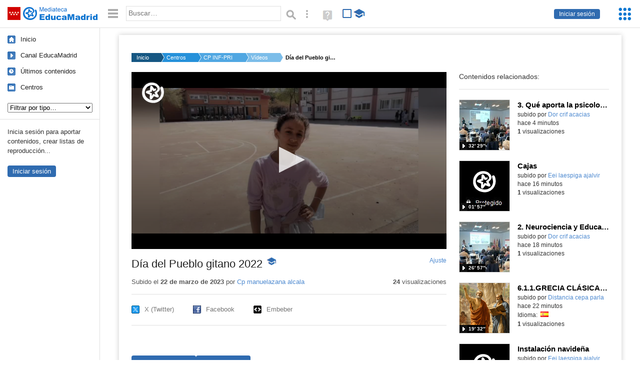

--- FILE ---
content_type: text/html; charset=UTF-8
request_url: https://mediateca.educa.madrid.org/video/ojtttjqjgmqjyy6o
body_size: 58838
content:
<!DOCTYPE html>
<html lang="es">
<head><title>Día del Pueblo gitano 2022 | Mediateca de EducaMadrid</title>
<meta name="viewport" content="width=device-width, initial-scale=1" />
<link rel="shortcut icon" href="/favicon.ico" type="image/x-icon" />
<meta http-equiv="Content-Type" content="text/html; charset=UTF-8" />
<meta name="keywords" content="Vídeo, Cuenta Cp manuelazana alcala" />

<link rel="start" href="/" title="Página principal" />
<link rel="index" href="/" title="Página principal" />
<!--[if lt IE 9]><script type="text/javascript" src="/js/html5.js"></script><![endif]-->
<link rel="stylesheet" type="text/css" href="/css/styles.css?v=110707012026" />
<!--[if lt IE 9]><link rel="stylesheet" type="text/css" href="/css/styles_ieLT9.css" /><![endif]-->
<script src="https://mediateca.educa.madrid.org/js/jquery-1.11.3.min.js"></script>
<script>var projectPath = '/'</script>
<script src="/js/common.js?v=110707012026"></script>
<link rel="canonical" href="https://mediateca.educa.madrid.org/video/ojtttjqjgmqjyy6o" />
<link href="https://mediateca.educa.madrid.org/imagen.php?id=ojtttjqjgmqjyy6o&m=0&ext=.jpg" rel="image_src" /><meta name="twitter:card" content="summary_large_image" />
<meta name="twitter:creator" content="@educamadrid" />
<meta property="og:url" content="https://mediateca.educa.madrid.org/video/ojtttjqjgmqjyy6o" />
<meta property="og:title" content="Día del Pueblo gitano 2022 | Mediateca de EducaMadrid" />
<meta property="og:description" content="Día del Pueblo gitano 2022" />
<meta property="og:image" content="https://mediateca.educa.madrid.org/imagen.php?id=ojtttjqjgmqjyy6o&m=0&ext=.jpg" />

    </head>

</head>
<body class="play play-video"><script>EducaMadridHead.setBodyClass();</script>
	<div id="site">
		<p id="skipNav"><a href="#content" class="sr-av">Saltar navegación</a></p>
		<div id="header" class="autoclear">
			<p class="logo"><a href="/"><span class="sr-av">Mediateca de EducaMadrid</span></a></p>			
			<p class="links fs">
							<a href="#login" id="login-link" class="action fs" onclick="login.toggle();return false" hidden>Iniciar sesión</a>
				<script>
					(function() {
						function mostrarLogin() {
							var loginLink = document.getElementById("login-link");
							if (loginLink) {
								loginLink.hidden = false;
							}
						}

						if (document.readyState === "loading") {
							document.addEventListener("DOMContentLoaded", mostrarLogin);
						} else {
							mostrarLogin();
						}
					})();
				</script>
						</p>
									<div id="quick-browse">
				<form id="qb" action="/resultados" method="GET" onsubmit="return validation.search()">
				<div>
					<a href="#" id="nav-toggler" class="js-required hide" onclick="toggleNav(this);return false" title="Ocultar menú"><img src="/images/icons/menu.gif" width="22" height="22" alt="Menú" /></a>
					<label for="wb"><span class="sr-av">Palabra o frase: </span><input type="text" name="q" id="wb" title="Busca los t&eacute;rminos en todos los ficheros de la Mediateca" placeholder="Buscar&hellip;" value="" required /></label>
					<input type="image" name="submit" id="wb_submit" src="/images/icons/search.gif" alt="Buscar" />					
					<a href="/buscar" id="adv-search-link" class="fs" title="Búsqueda avanzada"><span class="sr-av">Búsqueda avanzada</span></a>
					<a href="/help/search.html" title="Ayuda para la búsqueda" id="search-help-link" target="_blank"><span class="sr-av">Ayuda (en ventana nueva)</span></a> 
				</div>
				</form>
				<div id="change-mode">		
					<form id="mediatecaModeForm" action="/video/ojtttjqjgmqjyy6o" method="POST">
						<div>
																					<input type="hidden" name="mediatecaMode" value="normal" />
							<input type="image" class="educational-off" title="Activar el modo educativo (sólo contenidos educativos)" alt="Mostrando todos los contenidos. Haz clic para mostrar sólo contenidos educativos." src="/images/icons/search_all.png" />
													</div>
					</form>			
				</div>				
			</div>		
		</div>
		<div id="wrapper" class="autoclear">
			<div id="sidebar">
	<nav id="nav">
		<ul>			
			<li class="home"><a href="/">Inicio</a></li>
			<li class="canal-educamadrid"><a href="/usuario/educamadrid" title="Canal oficial de EducaMadrid">Canal EducaMadrid</a></li>
			<li class="last-contents"><a href="/resultados.php?ultimos=1">&Uacute;ltimos contenidos</a></li>			
				
			
			<li class="last-videos"><a href="/resultados.php?ultimos=1&amp;Type=1&amp;filters=false">Vídeos</a></li><li class="last-images"><a href="/resultados.php?ultimos=1&amp;Type=2&amp;filters=false">Imágenes</a></li><li class="last-audios"><a href="/resultados.php?ultimos=1&amp;Type=3&amp;filters=false">Audios</a></li><li class="d"><a href="/resultados.php?ultimos=1&amp;Type=8&amp;filters=false">Diseños 3D</a></li><li class="s"><a href="/resultados.php?ultimos=1&amp;Type=9&amp;filters=false">Scratch</a></li><li class="epub"><a href="/resultados.php?ultimos=1&amp;Type=11&amp;filters=false">Epub</a></li><li class="rutas"><a href="/resultados.php?ultimos=1&amp;Type=13&amp;filters=false">Rutas</a></li><li class="others"><a href="/resultados.php?ultimos=1&amp;Type=12&amp;filters=false">Documentos</a></li><li class="mapasmentales"><a href="/resultados.php?ultimos=1&amp;Type=14&amp;filters=false">Mapas mentales</a></li><li class="last-album"><a href="/resultados.php?ultimos=1&amp;Type=15&amp;filters=false">Álbumes</a></li><li class="last-codigos"><a href="/resultados.php?ultimos=1&amp;Type=16&amp;filters=false">Códigos</a></li><li class="last-videosinteractivos"><a href="/resultados.php?ultimos=1&amp;Type=17&amp;filters=false">Vídeos interactivos</a></li>		
			<li class="lists"><a href="/resultados.php?ultimos=1&amp;Type=4&amp;filters=false">Listas</a></li>
			<li class="cen"><a href="/centros">Centros</a></li>
					</ul>
	</nav>		<div class="block">
		<p>Inicia sesión para aportar contenidos, crear listas de reproducción...</p>
		<p><a href="#login" class="action" onclick="login.toggle();return false">Iniciar sesión</a></p>					
	</div>
	</div>
			<div id="content-wrapper">
						<div id="content" class="autoclear">
					    
			<div id="file-card">
				<ul class='breadcrumb'><li><a href='/'>Inicio</a></li><li><a href='/centros'>Centros</a></li><li><a href='/centro/cp.manuelazana.alcala'>CP INF-PRI MANUEL AZAÑA</a></li><li><a href='/centro/cp.manuelazana.alcala/videos'>Vídeos</a></li><li><a href='#'>Día del Pueblo gitano 2022</a></li></ul>	<div class="layout-2 autoclear">
		<div class="a">
		<div id="player-w">
						<div id="player814" style="width:630px;height:354px">
							<p style="line-height:354px" class="js-hidden">Activa JavaScript para disfrutar de los vídeos de la Mediateca.</p>
						</div><script>/*<![CDATA[*/function isFullScreen() { try { return window.location.href.endsWith('/fs'); } catch(e) { return false; } }function checkVideoPlayerHeight(h){
										var n = h;
										if (typeof(window.innerHeight)!='undefined') {
												
												n = window.innerHeight;
												if (n==0) n = h;
												document.getElementById("player814").style.height=n+"px";
											
										}
										return n;
									}function enableVideoPlayer137(video,image,h,w){
						if (isFullScreen()) h = checkVideoPlayerHeight(h);
						jwplayer.key = 'NFEWHIGuweZs4ppjh7BTpr+pIZFPYx9JJGhLe3VEfKulTl9C';
						jwplayer("player814").setup({
						sources: [{ file: "https://mediateca.educa.madrid.org/streaming.php?id=ojtttjqjgmqjyy6o", label: "480p" , type: "mp4", provider: "http", startparam: "start" },{ file: "https://mediateca.educa.madrid.org/streaming.php?id=ojtttjqjgmqjyy6o&r=org", label: "orgp" , type: "mp4", provider: "http", startparam: "start","default": "true" },],
		image: image,
		logo: {
			file: 'https://mediateca.educa.madrid.org/images/player/educamadrid.png',
			link: 'https://mediateca.educa.madrid.org/video/ojtttjqjgmqjyy6o',
			hide: true,
			position: 'top-left'
		},
		 tracks: [{
				file:'https://mediateca.educa.madrid.org/streaming.php?id=ojtttjqjgmqjyy6o&subtitles=captions&ext=.srt',
				kind:'captions',
				label:'Subtítulos'
				},{
							  	file:'https://mediateca.educa.madrid.org/streaming.php?id=ojtttjqjgmqjyy6o&vtt=thumbnails&ext=.vtt',								    
							    kind:'thumbnails'
								  }	],
		height: (isFullScreen() ? checkVideoPlayerHeight(h) : h),
		width: w,
		playbackRateControls:[0.5,1,1.50,2,4],
		volume: 50,
		floating: { 'dismissible': true }
		});

		jwplayer().on('play', function() {
			if(typeof(hasBeenPlayed) == 'undefined') {
				if(isFullScreen() && typeof(window.innerHeight) != 'undefined') {
					$("#player814").css("height", window.innerHeight + "px");
				}
						hasBeenPlayed = true;
						$.ajax({
							type: 'POST',
							url: '/ajax.php',
							data: { visitas: '1' , id: 'ojtttjqjgmqjyy6o' }
						});
				}
			});
		}loadScript("https://mediateca.educa.madrid.org/includes/player/latest/jwplayer.js","enableVideoPlayer137('https://mediateca.educa.madrid.org/streaming.php?id=ojtttjqjgmqjyy6o','https://mediateca.educa.madrid.org/imagen.php?id=ojtttjqjgmqjyy6o&type=1&m=0','354','630')");/*]]>*/</script></div>			<div class="desc">

								<h1>Día del Pueblo gitano 2022<span class="educational"><span class="sr-av"> - Contenido educativo</span></span></h1>
				
												<span id="change-stretching" class="js-required"><a href="#change-stretching-options">Ajuste<span class="sr-av"> de pantalla</span></a></span>
				<div id="change-stretching-options">
					<p>El ajuste de pantalla se aprecia al ver el vídeo en <strong>pantalla completa</strong>. <span class="sr-av">Elige la presentación que más te guste:</span></p>
					<ul>
						<li><a href="#" class="stretching-uniform"><span>Uniforme</span></a></li>
						<li><a href="#" class="stretching-exactfit"><span>Exacto</span></a></li>
						<li><a href="#" class="stretching-fill"><span>Relleno</span></a></li>
						<li><a href="#" class="stretching-none"><span>Ninguno</span></a></li>
					</ul>
				</div>
				<script>stretching.init()</script>		
								<div id="file-main-actions">
					<p class="date">Subido el <strong>22 de marzo de 2023</strong> por <a href="/usuario/cp.manuelazana.alcala"> Cp manuelazana alcala</a></p>					<p class="view-no">
													<strong>24</strong> visualizaciones
											</p>
					<div class="interaction">	
												<ul class="actions-menu">
														<!--<li class="share"><a href="#share" onclick="fileCard.showTab('action-panel','share',this);return false" class="action-panel-link">Compartir</a></li>-->
													</ul>
					</div>
				</div>
												<script>
					function toggleShareOptions(e) {
						var c = $('#share-content');
						if (e.className=="show") {
							e.className = "hide";
							c.show();
							$("#video-code").focus();
						} else {
							e.className = "show";
							c.hide();							
						}
					}
				</script>
				<div id="share">
					<div id="share-link" class="share-panel">	
									
						<ul id="social">
							<li class="twitter"><a href="https://twitter.com/intent/tweet?url=https://mediateca.educa.madrid.org/video/ojtttjqjgmqjyy6o&amp;text=D%C3%ADa+del+Pueblo+gitano+2022&amp;via=educamadrid" title="Compartir en X (Twitter)"><span>X (Twitter)</span></a></li>
							<li class="facebook"><a href="https://facebook.com/sharer.php?u=https://mediateca.educa.madrid.org/video/ojtttjqjgmqjyy6o" title="Compartir en Facebook"><span>Facebook</span></a></li>
														<li class="embed"><a href="#share-content" onclick="toggleShareOptions(this);return false" class="show" title="Obtener código para embeber o incrustar"><span>Embeber</span></a></li>							
							
						</ul>

											</div>
										<div id="share-content" class="share-panel">
						<label for="video-code" id="option">
							<span class="sr-av">Insertar: </span>
							<textarea style="width: 100%; height: 38px;" name="video-code" id="video-code" rows="1" cols="10" class="auto-select" readonly="readonly">&lt;iframe src="https://mediateca.educa.madrid.org/video/ojtttjqjgmqjyy6o/fs" width="420" height="315" frameborder="0" scrolling="no" style="border:0;overflow:hidden" allowfullscreen&gt;&lt;/iframe&gt;</textarea><script>var altVideoSize = { proportional : [420,194], normal : [420,315]}</script>							Copia el código <strong>(Ctrl+C)</strong> para insertarlo en tus páginas.							
						</label>
											</div>
				</div>
				
				<div id="file-summary"></div>			
				
				 <p class="js-required more-info"> 
											<div class="button-row">
							<a href="#file-details" onclick="fileCard.toggleMore(this);return false;" class="more">Más información</a>
																						<a href="#file-transcription" onclick="fileCard.toggleMore(this, 'transcription');return false;" class="more">Transcripción</a>
													</div>
						</p>
																			<div id="file-transcription" class="js-hidden">
								<p id="download-transcription"><a href="https://mediateca.educa.madrid.org/streaming.php?id=ojtttjqjgmqjyy6o&subtitles=captions&ext=.srt" download="ojtttjqjgmqjyy6o.srt" title="Descargar los subtítulos"><span class="sr-av">Descargar la transcripción</span></a></p>
								<div class="capitulo" style="cursor:pointer;">
            <div class="chapter-thumb" style="width:80px;height:37px;background:url('https://mediateca.educa.madrid.org/imagen.php?id=ojtttjqjgmqjyy6o&type=7&m=0&ext=.jpg') no-repeat; background-position:-0px -0px; background-size:auto;vertical-align:middle;"></div>
            <div style="display: flex; flex-direction: column;">
                <span>Yo soy gitano.</span>
                <a href="#00:00:03" class="em-jwplayer-link">00:00:03</a>
            </div>
        </div>
<div class="capitulo" style="cursor:pointer;">
            <div class="chapter-thumb" style="width:80px;height:37px;background:url('https://mediateca.educa.madrid.org/imagen.php?id=ojtttjqjgmqjyy6o&type=7&m=0&ext=.jpg') no-repeat; background-position:-240px -0px; background-size:auto;vertical-align:middle;"></div>
            <div style="display: flex; flex-direction: column;">
                <span>Tengo amigos gitanos.</span>
                <a href="#00:00:13" class="em-jwplayer-link">00:00:13</a>
            </div>
        </div>
<div class="capitulo" style="cursor:pointer;">
            <div class="chapter-thumb" style="width:80px;height:37px;background:url('https://mediateca.educa.madrid.org/imagen.php?id=ojtttjqjgmqjyy6o&type=7&m=0&ext=.jpg') no-repeat; background-position:-240px -0px; background-size:auto;vertical-align:middle;"></div>
            <div style="display: flex; flex-direction: column;">
                <span>Yo soy gitana.</span>
                <a href="#00:00:15" class="em-jwplayer-link">00:00:15</a>
            </div>
        </div>
<div class="capitulo" style="cursor:pointer;">
            <div class="chapter-thumb" style="width:80px;height:37px;background:url('https://mediateca.educa.madrid.org/imagen.php?id=ojtttjqjgmqjyy6o&type=7&m=0&ext=.jpg') no-repeat; background-position:-480px -0px; background-size:auto;vertical-align:middle;"></div>
            <div style="display: flex; flex-direction: column;">
                <span>Tengo amigos gitanos.</span>
                <a href="#00:00:25" class="em-jwplayer-link">00:00:25</a>
            </div>
        </div>
<div class="capitulo" style="cursor:pointer;">
            <div class="chapter-thumb" style="width:80px;height:37px;background:url('https://mediateca.educa.madrid.org/imagen.php?id=ojtttjqjgmqjyy6o&type=7&m=0&ext=.jpg') no-repeat; background-position:-480px -0px; background-size:auto;vertical-align:middle;"></div>
            <div style="display: flex; flex-direction: column;">
                <span>Yo soy gitana.</span>
                <a href="#00:00:27" class="em-jwplayer-link">00:00:27</a>
            </div>
        </div>
<div class="capitulo" style="cursor:pointer;">
            <div class="chapter-thumb" style="width:80px;height:37px;background:url('https://mediateca.educa.madrid.org/imagen.php?id=ojtttjqjgmqjyy6o&type=7&m=0&ext=.jpg') no-repeat; background-position:-480px -0px; background-size:auto;vertical-align:middle;"></div>
            <div style="display: flex; flex-direction: column;">
                <span>Yo soy gitana.</span>
                <a href="#00:00:28" class="em-jwplayer-link">00:00:28</a>
            </div>
        </div>
<div class="capitulo" style="cursor:pointer;">
            <div class="chapter-thumb" style="width:80px;height:37px;background:url('https://mediateca.educa.madrid.org/imagen.php?id=ojtttjqjgmqjyy6o&type=7&m=0&ext=.jpg') no-repeat; background-position:-480px -0px; background-size:auto;vertical-align:middle;"></div>
            <div style="display: flex; flex-direction: column;">
                <span>Yo soy gitana.</span>
                <a href="#00:00:30" class="em-jwplayer-link">00:00:30</a>
            </div>
        </div>
<div class="capitulo" style="cursor:pointer;">
            <div class="chapter-thumb" style="width:80px;height:37px;background:url('https://mediateca.educa.madrid.org/imagen.php?id=ojtttjqjgmqjyy6o&type=7&m=0&ext=.jpg') no-repeat; background-position:-600px -0px; background-size:auto;vertical-align:middle;"></div>
            <div style="display: flex; flex-direction: column;">
                <span>Yo soy gitana. ¿Qué pasa?</span>
                <a href="#00:00:33" class="em-jwplayer-link">00:00:33</a>
            </div>
        </div>
<div class="capitulo" style="cursor:pointer;">
            <div class="chapter-thumb" style="width:80px;height:37px;background:url('https://mediateca.educa.madrid.org/imagen.php?id=ojtttjqjgmqjyy6o&type=7&m=0&ext=.jpg') no-repeat; background-position:-600px -0px; background-size:auto;vertical-align:middle;"></div>
            <div style="display: flex; flex-direction: column;">
                <span>Yo soy gitana, pero yo sé leer.</span>
                <a href="#00:00:35" class="em-jwplayer-link">00:00:35</a>
            </div>
        </div>
<div class="capitulo" style="cursor:pointer;">
            <div class="chapter-thumb" style="width:80px;height:37px;background:url('https://mediateca.educa.madrid.org/imagen.php?id=ojtttjqjgmqjyy6o&type=7&m=0&ext=.jpg') no-repeat; background-position:-600px -0px; background-size:auto;vertical-align:middle;"></div>
            <div style="display: flex; flex-direction: column;">
                <span>Yo soy gitana y todo el mundo merece respeto.</span>
                <a href="#00:00:38" class="em-jwplayer-link">00:00:38</a>
            </div>
        </div>
<div class="capitulo" style="cursor:pointer;">
            <div class="chapter-thumb" style="width:80px;height:37px;background:url('https://mediateca.educa.madrid.org/imagen.php?id=ojtttjqjgmqjyy6o&type=7&m=0&ext=.jpg') no-repeat; background-position:-720px -0px; background-size:auto;vertical-align:middle;"></div>
            <div style="display: flex; flex-direction: column;">
                <span>Yo soy gitana y me gusta ayudar.</span>
                <a href="#00:00:41" class="em-jwplayer-link">00:00:41</a>
            </div>
        </div>
<div class="capitulo" style="cursor:pointer;">
            <div class="chapter-thumb" style="width:80px;height:37px;background:url('https://mediateca.educa.madrid.org/imagen.php?id=ojtttjqjgmqjyy6o&type=7&m=0&ext=.jpg') no-repeat; background-position:-720px -0px; background-size:auto;vertical-align:middle;"></div>
            <div style="display: flex; flex-direction: column;">
                <span>Voy siempre al cole.</span>
                <a href="#00:00:44" class="em-jwplayer-link">00:00:44</a>
            </div>
        </div>
<div class="capitulo" style="cursor:pointer;">
            <div class="chapter-thumb" style="width:80px;height:37px;background:url('https://mediateca.educa.madrid.org/imagen.php?id=ojtttjqjgmqjyy6o&type=7&m=0&ext=.jpg') no-repeat; background-position:-840px -0px; background-size:auto;vertical-align:middle;"></div>
            <div style="display: flex; flex-direction: column;">
                <span>Yo soy gitana y no leo.</span>
                <a href="#00:00:49" class="em-jwplayer-link">00:00:49</a>
            </div>
        </div>
<div class="capitulo" style="cursor:pointer;">
            <div class="chapter-thumb" style="width:80px;height:37px;background:url('https://mediateca.educa.madrid.org/imagen.php?id=ojtttjqjgmqjyy6o&type=7&m=0&ext=.jpg') no-repeat; background-position:-840px -0px; background-size:auto;vertical-align:middle;"></div>
            <div style="display: flex; flex-direction: column;">
                <span>Todos merecemos leyes.</span>
                <a href="#00:00:52" class="em-jwplayer-link">00:00:52</a>
            </div>
        </div>
<div class="capitulo" style="cursor:pointer;">
            <div class="chapter-thumb" style="width:80px;height:37px;background:url('https://mediateca.educa.madrid.org/imagen.php?id=ojtttjqjgmqjyy6o&type=7&m=0&ext=.jpg') no-repeat; background-position:-960px -0px; background-size:auto;vertical-align:middle;"></div>
            <div style="display: flex; flex-direction: column;">
                <span>Lele.</span>
                <a href="#00:00:54" class="em-jwplayer-link">00:00:54</a>
            </div>
        </div>
<div class="capitulo" style="cursor:pointer;">
            <div class="chapter-thumb" style="width:80px;height:37px;background:url('https://mediateca.educa.madrid.org/imagen.php?id=ojtttjqjgmqjyy6o&type=7&m=0&ext=.jpg') no-repeat; background-position:-960px -0px; background-size:auto;vertical-align:middle;"></div>
            <div style="display: flex; flex-direction: column;">
                <span>No entiendo el colegio.</span>
                <a href="#00:00:55" class="em-jwplayer-link">00:00:55</a>
            </div>
        </div>
<div class="capitulo" style="cursor:pointer;">
            <div class="chapter-thumb" style="width:80px;height:37px;background:url('https://mediateca.educa.madrid.org/imagen.php?id=ojtttjqjgmqjyy6o&type=7&m=0&ext=.jpg') no-repeat; background-position:-960px -0px; background-size:auto;vertical-align:middle;"></div>
            <div style="display: flex; flex-direction: column;">
                <span>Soy educado.</span>
                <a href="#00:00:59" class="em-jwplayer-link">00:00:59</a>
            </div>
        </div>
<div class="capitulo" style="cursor:pointer;">
            <div class="chapter-thumb" style="width:80px;height:37px;background:url('https://mediateca.educa.madrid.org/imagen.php?id=ojtttjqjgmqjyy6o&type=7&m=0&ext=.jpg') no-repeat; background-position:-1080px -0px; background-size:auto;vertical-align:middle;"></div>
            <div style="display: flex; flex-direction: column;">
                <span>¡Yo te acuerdo!</span>
                <a href="#00:01:02" class="em-jwplayer-link">00:01:02</a>
            </div>
        </div>
<div class="capitulo" style="cursor:pointer;">
            <div class="chapter-thumb" style="width:80px;height:37px;background:url('https://mediateca.educa.madrid.org/imagen.php?id=ojtttjqjgmqjyy6o&type=7&m=0&ext=.jpg') no-repeat; background-position:-1080px -0px; background-size:auto;vertical-align:middle;"></div>
            <div style="display: flex; flex-direction: column;">
                <span>Soy gitano y soy buena persona.</span>
                <a href="#00:01:04" class="em-jwplayer-link">00:01:04</a>
            </div>
        </div>
<div class="capitulo" style="cursor:pointer;">
            <div class="chapter-thumb" style="width:80px;height:37px;background:url('https://mediateca.educa.madrid.org/imagen.php?id=ojtttjqjgmqjyy6o&type=7&m=0&ext=.jpg') no-repeat; background-position:-0px -55px; background-size:auto;vertical-align:middle;"></div>
            <div style="display: flex; flex-direction: column;">
                <span>Soy gitano y no soy racista.</span>
                <a href="#00:01:07" class="em-jwplayer-link">00:01:07</a>
            </div>
        </div>
<div class="capitulo" style="cursor:pointer;">
            <div class="chapter-thumb" style="width:80px;height:37px;background:url('https://mediateca.educa.madrid.org/imagen.php?id=ojtttjqjgmqjyy6o&type=7&m=0&ext=.jpg') no-repeat; background-position:-0px -55px; background-size:auto;vertical-align:middle;"></div>
            <div style="display: flex; flex-direction: column;">
                <span>Somos gitanos y todos somos iguales.</span>
                <a href="#00:01:11" class="em-jwplayer-link">00:01:11</a>
            </div>
        </div>
<div class="capitulo" style="cursor:pointer;">
            <div class="chapter-thumb" style="width:80px;height:37px;background:url('https://mediateca.educa.madrid.org/imagen.php?id=ojtttjqjgmqjyy6o&type=7&m=0&ext=.jpg') no-repeat; background-position:-120px -55px; background-size:auto;vertical-align:middle;"></div>
            <div style="display: flex; flex-direction: column;">
                <span>Necesitamos empatía.</span>
                <a href="#00:01:15" class="em-jwplayer-link">00:01:15</a>
            </div>
        </div>
<div class="capitulo" style="cursor:pointer;">
            <div class="chapter-thumb" style="width:80px;height:37px;background:url('https://mediateca.educa.madrid.org/imagen.php?id=ojtttjqjgmqjyy6o&type=7&m=0&ext=.jpg') no-repeat; background-position:-120px -55px; background-size:auto;vertical-align:middle;"></div>
            <div style="display: flex; flex-direction: column;">
                <span>Alegría.</span>
                <a href="#00:01:18" class="em-jwplayer-link">00:01:18</a>
            </div>
        </div>
<div class="capitulo" style="cursor:pointer;">
            <div class="chapter-thumb" style="width:80px;height:37px;background:url('https://mediateca.educa.madrid.org/imagen.php?id=ojtttjqjgmqjyy6o&type=7&m=0&ext=.jpg') no-repeat; background-position:-120px -55px; background-size:auto;vertical-align:middle;"></div>
            <div style="display: flex; flex-direction: column;">
                <span>Perfecto con toda la gente.</span>
                <a href="#00:01:19" class="em-jwplayer-link">00:01:19</a>
            </div>
        </div>
<div class="capitulo" style="cursor:pointer;">
            <div class="chapter-thumb" style="width:80px;height:37px;background:url('https://mediateca.educa.madrid.org/imagen.php?id=ojtttjqjgmqjyy6o&type=7&m=0&ext=.jpg') no-repeat; background-position:-240px -55px; background-size:auto;vertical-align:middle;"></div>
            <div style="display: flex; flex-direction: column;">
                <span>La igualdad de los que nos juntamos.</span>
                <a href="#00:01:21" class="em-jwplayer-link">00:01:21</a>
            </div>
        </div>
<div class="capitulo" style="cursor:pointer;">
            <div class="chapter-thumb" style="width:80px;height:37px;background:url('https://mediateca.educa.madrid.org/imagen.php?id=ojtttjqjgmqjyy6o&type=7&m=0&ext=.jpg') no-repeat; background-position:-240px -55px; background-size:auto;vertical-align:middle;"></div>
            <div style="display: flex; flex-direction: column;">
                <span>Hay que amar a los compañeros.</span>
                <a href="#00:01:25" class="em-jwplayer-link">00:01:25</a>
            </div>
        </div>
<div class="capitulo" style="cursor:pointer;">
            <div class="chapter-thumb" style="width:80px;height:37px;background:url('https://mediateca.educa.madrid.org/imagen.php?id=ojtttjqjgmqjyy6o&type=7&m=0&ext=.jpg') no-repeat; background-position:-360px -55px; background-size:auto;vertical-align:middle;"></div>
            <div style="display: flex; flex-direction: column;">
                <span>Conóceme antes de formar.</span>
                <a href="#00:01:28" class="em-jwplayer-link">00:01:28</a>
            </div>
        </div>
<div class="capitulo" style="cursor:pointer;">
            <div class="chapter-thumb" style="width:80px;height:37px;background:url('https://mediateca.educa.madrid.org/imagen.php?id=ojtttjqjgmqjyy6o&type=7&m=0&ext=.jpg') no-repeat; background-position:-360px -55px; background-size:auto;vertical-align:middle;"></div>
            <div style="display: flex; flex-direction: column;">
                <span>Hay que respetar a los amigos porque todos somos como somos, no importa si eres gitano o payo, todos somos iguales.</span>
                <a href="#00:01:29" class="em-jwplayer-link">00:01:29</a>
            </div>
        </div>
<div class="capitulo" style="cursor:pointer;">
            <div class="chapter-thumb" style="width:80px;height:37px;background:url('https://mediateca.educa.madrid.org/imagen.php?id=ojtttjqjgmqjyy6o&type=7&m=0&ext=.jpg') no-repeat; background-position:-480px -55px; background-size:auto;vertical-align:middle;"></div>
            <div style="display: flex; flex-direction: column;">
                <span>Si una amiga te dice que no te agundas con los payos, dile que da igual, hay que agundar a todos.</span>
                <a href="#00:01:39" class="em-jwplayer-link">00:01:39</a>
            </div>
        </div>
<div class="capitulo" style="cursor:pointer;">
            <div class="chapter-thumb" style="width:80px;height:37px;background:url('https://mediateca.educa.madrid.org/imagen.php?id=ojtttjqjgmqjyy6o&type=7&m=0&ext=.jpg') no-repeat; background-position:-600px -55px; background-size:auto;vertical-align:middle;"></div>
            <div style="display: flex; flex-direction: column;">
                <span>Todos los gitanos merecemos respeto.</span>
                <a href="#00:01:47" class="em-jwplayer-link">00:01:47</a>
            </div>
        </div>
<div class="capitulo" style="cursor:pointer;">
            <div class="chapter-thumb" style="width:80px;height:37px;background:url('https://mediateca.educa.madrid.org/imagen.php?id=ojtttjqjgmqjyy6o&type=7&m=0&ext=.jpg') no-repeat; background-position:-720px -55px; background-size:auto;vertical-align:middle;"></div>
            <div style="display: flex; flex-direction: column;">
                <span>Fuera estereotipos.</span>
                <a href="#00:01:50" class="em-jwplayer-link">00:01:50</a>
            </div>
        </div>
<div class="capitulo" style="cursor:pointer;">
            <div class="chapter-thumb" style="width:80px;height:37px;background:url('https://mediateca.educa.madrid.org/imagen.php?id=ojtttjqjgmqjyy6o&type=7&m=0&ext=.jpg') no-repeat; background-position:-720px -55px; background-size:auto;vertical-align:middle;"></div>
            <div style="display: flex; flex-direction: column;">
                <span>Todos merecemos respeto.</span>
                <a href="#00:01:52" class="em-jwplayer-link">00:01:52</a>
            </div>
        </div>
<div class="capitulo" style="cursor:pointer;">
            <div class="chapter-thumb" style="width:80px;height:37px;background:url('https://mediateca.educa.madrid.org/imagen.php?id=ojtttjqjgmqjyy6o&type=7&m=0&ext=.jpg') no-repeat; background-position:-720px -55px; background-size:auto;vertical-align:middle;"></div>
            <div style="display: flex; flex-direction: column;">
                <span>Todos merecemos respeto.</span>
                <a href="#00:01:54" class="em-jwplayer-link">00:01:54</a>
            </div>
        </div>
<div class="capitulo" style="cursor:pointer;">
            <div class="chapter-thumb" style="width:80px;height:37px;background:url('https://mediateca.educa.madrid.org/imagen.php?id=ojtttjqjgmqjyy6o&type=7&m=0&ext=.jpg') no-repeat; background-position:-720px -55px; background-size:auto;vertical-align:middle;"></div>
            <div style="display: flex; flex-direction: column;">
                <span>Porque si somos payos o gitanos, todos somos iguales, nos tenemos que respetar bien y respetarnos con mucho amor.</span>
                <a href="#00:01:55" class="em-jwplayer-link">00:01:55</a>
            </div>
        </div>

    <script>
        $(function() {
            $(".capitulo").on("click", function(e) {
                if ($(e.target).is("a")) e.preventDefault();

                var $link = $(this).find(".em-jwplayer-link").first();
                if (!$link.length) return;
                var time = $link.attr("href").substring(1);
                var parts = time.split(":").reverse();
                var seconds = 0;
                if (parts.length > 0) seconds += parseInt(parts[0] || 0, 10);
                if (parts.length > 1) seconds += parseInt(parts[1] || 0, 10) * 60;
                if (parts.length > 2) seconds += parseInt(parts[2] || 0, 10) * 3600;
                jwplayer().seek(seconds);
                jwplayer().play();
            });
        });
    </script>							</div>
						
				
				<div id="file-details" class="js-hidden">
					<dl>
						<dt class="row">Valoraci&oacute;n: </dt><dd><div class="stars-wrapper"><div class='voted_percent votes-16' style='width:0%'></div><ul class='stars stars-16 ul_voted' data-value='0' data-votes='0' data-id='ojtttjqjgmqjyy6o'><li  class="voted"  data-vote='1'>1</li><li  class="voted"  data-vote='2'>2</li><li  class="voted"  data-vote='3'>3</li><li  class="voted"  data-vote='4'>4</li><li  class="voted"  data-vote='5'>5</li> </ul></div> <span class='stars-instructions' id='resumenvotos'>Eres el primero. Inicia sesi&oacute;n para valorar el v&iacute;deo.</span></dd><dt>Autor/es:</dt><dd>Ana Mª Viso</dd><dt>Subido por:</dt><dd><a href='/usuario/cp.manuelazana.alcala'> Cp manuelazana alcala</a></dd><dt class='row'>Licencia:</dt><dd class='license'><span class='license license-5'>Reconocimiento - Compartir igual</span></dd><dt>Visualizaciones:</dt><dd>24</dd><dt>Fecha:</dt><dd>22 de marzo de 2023 - 17:02</dd><dt>Visibilidad: </dt><dd><div id='visibilidadtexto'>P&uacute;blico</div></dd><dt>Centro: </dt><dd><a href='/centro/cp.manuelazana.alcala'>CP INF-PRI MANUEL AZAÑA</a></dd><dt>Duraci&oacute;n:</dt><dd>02&prime; 10&Prime; </dd><dt>Relaci&oacute;n de aspecto:</dt><dd>2.16:1</dd><dt>Resoluci&oacute;n:</dt><dd>1280x592 p&iacute;xeles</dd><dt>Tama&ntilde;o:</dt><dd>94.90 MBytes</dd>					
					</dl>				
				</div>
								
				<div id="same-author"><h2 class="tit">Del mismo autor&hellip;</h2><div id="results-sameAuthor"><ul class="files autoclear" id="type-1-list"><li class="file video-file pos-1 autoclear" ><a href="/video/khqllcr1esfx48sx"><div class="thumbnail-wrapper"><span class="educational"></span><img src="https://mediateca.educa.madrid.org/imagen.php?id=khqllcr1esfx48sx&amp;m=1&amp;type=1" alt="3. Qué aporta la psicología a la educación_Héctor Ruiz Martín - CONGRESO INNOVACIÓN, FORMACIÓN Y ACOMPAÑAMIENTO DESDE LA EVIDENCIA"   style="z-index: 0; position: absolute; width:220px; height:auto;top:0px;clip: rect(0px, 220px, 110px, 0); " class="--thumbnail"   /></div><h2 class="truncate">3. Qué aporta la psicología a la educación_Héctor Ruiz Martín - CONGRESO INNOVACIÓN, FORMACIÓN Y ACOMPAÑAMIENTO DESDE LA EVIDENCIA </h2></a><div class="file-details"><span class="educational sr-av">Contenido educativo.</span> <span class="by">subido por <a href="/usuario/dor.ismie/videos" class="author"> Dor crif acacias</a> </span><span class="size truncate"> 32&prime; 29&Prime;</span><span class="sr-av"> - </span><span class="date">hace 4 minutos</span><span class="sep"> - </span><span class="file-views"><strong>1</strong> visualizaciones</span></div></li><li class="file video-file pos-2 autoclear" ><a href="/video/etilne54sf7dhsey"><div class="thumbnail-wrapper"><span class="educational"></span><img src="https://mediateca.educa.madrid.org/imagen.php?id=etilne54sf7dhsey&amp;m=1&amp;type=1" alt="Cajas"   style="z-index: 0; position: absolute; width:220px; height:auto;top:0px;clip: rect(0px, 220px, 110px, 0); " class="--thumbnail"   /></div><h2 class="truncate">Cajas </h2></a><div class="file-details"><span class="educational sr-av">Contenido educativo.</span> <span class="by">subido por <a href="/usuario/eei.laespiga.ajalvir/videos" class="author"> Eei laespiga ajalvir</a> </span><span class="size truncate"> 01&prime; 57&Prime;</span><span class="sr-av"> - </span><span class="date">hace 16 minutos</span><span class="sep"> - </span><span class="file-views"><strong>1</strong> visualizaciones</span></div></li><li class="file video-file pos-3 autoclear" ><a href="/video/5drft1fk7ggc1yp4"><div class="thumbnail-wrapper"><span class="educational"></span><img src="https://mediateca.educa.madrid.org/imagen.php?id=5drft1fk7ggc1yp4&amp;m=1&amp;type=1" alt="2. Neurociencia y Educación construyendo juntos el aprendizaje_Almudena Capilla González - CONGRESO INNOVACIÓN, FORMACIÓN Y ACOMPAÑAMIENTO DESDE LA EVIDENCIA"   style="z-index: 0; position: absolute; width:220px; height:auto;top:0px;clip: rect(0px, 220px, 110px, 0); " class="--thumbnail"   /></div><h2 class="truncate">2. Neurociencia y Educación construyendo juntos el aprendizaje_Almudena Capilla González - CONGRESO INNOVACIÓN, FORMACIÓN Y ACOMPAÑAMIENTO DESDE LA EVIDENCIA </h2></a><div class="file-details"><span class="educational sr-av">Contenido educativo.</span> <span class="by">subido por <a href="/usuario/dor.ismie/videos" class="author"> Dor crif acacias</a> </span><span class="size truncate"> 26&prime; 57&Prime;</span><span class="sr-av"> - </span><span class="date">hace 18 minutos</span><span class="sep"> - </span><span class="file-views"><strong>1</strong> visualizaciones</span></div></li><li class="file video-file pos-4 autoclear" ><a href="/video/m649ktzfbgqr8dqa"><div class="thumbnail-wrapper"><span class="educational"></span><img src="https://mediateca.educa.madrid.org/imagen.php?id=m649ktzfbgqr8dqa&amp;m=1&amp;type=1" alt="6.1.1.GRECIA CLÁSICA: INTRODUCCIÓN, FASES Y CONCEPTO DE POLIS"   style="z-index: 0; position: absolute; width:220px; height:auto;top:0px;clip: rect(0px, 220px, 110px, 0); " class="--thumbnail"   /></div><h2 class="truncate">6.1.1.GRECIA CLÁSICA: INTRODUCCIÓN, FASES Y CONCEPTO DE POLIS </h2></a><div class="file-details"><span class="educational sr-av">Contenido educativo.</span> <span class="by">subido por <a href="/usuario/distancia.cepa.parla/videos" class="author"> Distancia cepa parla</a> </span><span class="size truncate"> 19&prime; 32&Prime;</span><span class="sr-av"> - </span><span class="date">hace 22 minutos</span><span class="sep"> - </span><span class="file-lang"><strong class="sr-av">Idioma:</strong> <span class="lang"><img src="/images/lang/es.gif" width="16" height="11" alt="español (o castellano)" title="Idioma: español (o castellano)" /> </span></span><span class="sep"> - </span><span class="file-views"><strong>1</strong> visualizaciones</span></div></li><li class="file video-file pos-1 autoclear" ><a href="/video/psgvay6p8i4py43h"><div class="thumbnail-wrapper"><span class="educational"></span><img src="https://mediateca.educa.madrid.org/imagen.php?id=psgvay6p8i4py43h&amp;m=1&amp;type=1" alt="Instalación navideña"   style="z-index: 0; position: absolute; width:220px; height:auto;top:0px;clip: rect(0px, 220px, 110px, 0); " class="--thumbnail"   /></div><h2 class="truncate">Instalación navideña </h2></a><div class="file-details"><span class="educational sr-av">Contenido educativo.</span> <span class="by">subido por <a href="/usuario/eei.laespiga.ajalvir/videos" class="author"> Eei laespiga ajalvir</a> </span><span class="size truncate"> 00&prime; 53&Prime;</span><span class="sr-av"> - </span><span class="date">hace 24 minutos</span><span class="sep"> - </span><span class="file-views"><strong>1</strong> visualizaciones</span></div></li><li class="file video-file pos-2 autoclear" ><a href="/video/jpgi57kqvx7fjq19"><div class="thumbnail-wrapper"><span class="educational"></span><img src="https://mediateca.educa.madrid.org/imagen.php?id=jpgi57kqvx7fjq19&amp;m=1&amp;type=1" alt="Bruja blanca"   style="z-index: 0; position: absolute; width:220px; height:auto;top:0px;clip: rect(0px, 220px, 110px, 0); " class="--thumbnail"   /></div><h2 class="truncate">Bruja blanca </h2></a><div class="file-details"><span class="educational sr-av">Contenido educativo.</span> <span class="by">subido por <a href="/usuario/eei.laespiga.ajalvir/videos" class="author"> Eei laespiga ajalvir</a> </span><span class="size truncate"> 00&prime; 35&Prime;</span><span class="sr-av"> - </span><span class="date">hace 26 minutos</span><span class="sep"> - </span><span class="file-views"><strong>9</strong> visualizaciones</span></div></li><li class="file video-file pos-3 autoclear" ><a href="/video/4pcwwdgzepec59th"><div class="thumbnail-wrapper"><span class="educational"></span><img src="https://mediateca.educa.madrid.org/imagen.php?id=4pcwwdgzepec59th&amp;m=1&amp;type=1" alt="Castillo Narnia"   style="z-index: 0; position: absolute; width:220px; height:auto;top:0px;clip: rect(0px, 220px, 110px, 0); " class="--thumbnail"   /></div><h2 class="truncate">Castillo Narnia </h2></a><div class="file-details"><span class="educational sr-av">Contenido educativo.</span> <span class="by">subido por <a href="/usuario/eei.laespiga.ajalvir/videos" class="author"> Eei laespiga ajalvir</a> </span><span class="size truncate"> 00&prime; 32&Prime;</span><span class="sr-av"> - </span><span class="date">hace 29 minutos</span><span class="sep"> - </span><span class="file-views"><strong>8</strong> visualizaciones</span></div></li></ul></div><div id="pagination" class="autoclear"><p> <a href="./resultados" id="next" onclick="pagination.getMore(this,2,'results-sameAuthor');return false">Más resultados</a></p></div></div><p style="text-align:center;"><a href="/centro/cp.manuelazana.alcala/videos" class="action">Ver más del mismo centro</a></p><script>var numcomments = 0;</script>
<section id="file-comments">
	<p class="js-required" id="show-comments"><a href="#add-comment" onclick="fileCard.showComments(this,numcomments);return false;" class="more">Comentarios </a></p>
	<div id="comments-block" class="js-hidden">
		<div class='msg info-msg' style='margin-bottom:2em'><p>Para publicar comentarios debes entrar con tu <strong>nombre de usuario de EducaMadrid</strong>.</p></div>		<h1 class="sr-av">Comentarios</h1>
		<p id='mensaje'>Este v&iacute;deo todav&iacute;a no tiene comentarios. <strong>S&eacute; el primero en comentar.</strong></p><br/><div id='comments'></div>	</div>
</section>			</div>
		</div>
		<aside class="b">
			<div id="side-results"><ul class="side-files autoclear" id="type-1-list"><li class="file video-file pos-1 autoclear" ><a href="/video/khqllcr1esfx48sx"><div class="thumbnail-wrapper"><span class="educational"></span><img src="https://mediateca.educa.madrid.org/imagen.php?id=khqllcr1esfx48sx&amp;m=1&amp;type=1" alt="3. Qué aporta la psicología a la educación_Héctor Ruiz Martín - CONGRESO INNOVACIÓN, FORMACIÓN Y ACOMPAÑAMIENTO DESDE LA EVIDENCIA"   style="z-index: 0; position: absolute; width:220px; height:auto;left:-60px;top:0px;clip: rect(0px, 220px, 110px, 0); " class="--thumbnail"   /></div><h2 class="truncate">3. Qué aporta la psicología a la educación_Héctor Ruiz Martín - CONGRESO INNOVACIÓN, FORMACIÓN Y ACOMPAÑAMIENTO DESDE LA EVIDENCIA </h2></a><div class="file-details"><span class="educational sr-av">Contenido educativo.</span> <span class="by">subido por <a href="/usuario/dor.ismie/videos" class="author"> Dor crif acacias</a> </span><span class="size truncate"> 32&prime; 29&Prime;</span><span class="sr-av"> - </span><br/><span class="date">hace 4 minutos</span><span class="sep"> - </span><br/><span class="file-views"><strong>1</strong> visualizaciones</span></div></li><li class="file video-file pos-2 autoclear" ><a href="/video/etilne54sf7dhsey"><div class="thumbnail-wrapper"><span class="educational"></span><img src="https://mediateca.educa.madrid.org/imagen.php?id=etilne54sf7dhsey&amp;m=1&amp;type=1" alt="Cajas"   style="z-index: 0; position: absolute; width:220px; height:auto;left:-60px;top:0px;clip: rect(0px, 220px, 110px, 0); " class="--thumbnail"   /></div><h2 class="truncate">Cajas </h2></a><div class="file-details"><span class="educational sr-av">Contenido educativo.</span> <span class="by">subido por <a href="/usuario/eei.laespiga.ajalvir/videos" class="author"> Eei laespiga ajalvir</a> </span><span class="size truncate"> 01&prime; 57&Prime;</span><span class="sr-av"> - </span><br/><span class="date">hace 16 minutos</span><span class="sep"> - </span><br/><span class="file-views"><strong>1</strong> visualizaciones</span></div></li><li class="file video-file pos-3 autoclear" ><a href="/video/5drft1fk7ggc1yp4"><div class="thumbnail-wrapper"><span class="educational"></span><img src="https://mediateca.educa.madrid.org/imagen.php?id=5drft1fk7ggc1yp4&amp;m=1&amp;type=1" alt="2. Neurociencia y Educación construyendo juntos el aprendizaje_Almudena Capilla González - CONGRESO INNOVACIÓN, FORMACIÓN Y ACOMPAÑAMIENTO DESDE LA EVIDENCIA"   style="z-index: 0; position: absolute; width:220px; height:auto;left:-60px;top:0px;clip: rect(0px, 220px, 110px, 0); " class="--thumbnail"   /></div><h2 class="truncate">2. Neurociencia y Educación construyendo juntos el aprendizaje_Almudena Capilla González - CONGRESO INNOVACIÓN, FORMACIÓN Y ACOMPAÑAMIENTO DESDE LA EVIDENCIA </h2></a><div class="file-details"><span class="educational sr-av">Contenido educativo.</span> <span class="by">subido por <a href="/usuario/dor.ismie/videos" class="author"> Dor crif acacias</a> </span><span class="size truncate"> 26&prime; 57&Prime;</span><span class="sr-av"> - </span><br/><span class="date">hace 18 minutos</span><span class="sep"> - </span><br/><span class="file-views"><strong>1</strong> visualizaciones</span></div></li><li class="file video-file pos-4 autoclear" ><a href="/video/m649ktzfbgqr8dqa"><div class="thumbnail-wrapper"><span class="educational"></span><img src="https://mediateca.educa.madrid.org/imagen.php?id=m649ktzfbgqr8dqa&amp;m=1&amp;type=1" alt="6.1.1.GRECIA CLÁSICA: INTRODUCCIÓN, FASES Y CONCEPTO DE POLIS"   style="z-index: 0; position: absolute; width:220px; height:auto;left:-60px;top:0px;clip: rect(0px, 220px, 110px, 0); " class="--thumbnail"   /></div><h2 class="truncate">6.1.1.GRECIA CLÁSICA: INTRODUCCIÓN, FASES Y CONCEPTO DE POLIS </h2></a><div class="file-details"><span class="educational sr-av">Contenido educativo.</span> <span class="by">subido por <a href="/usuario/distancia.cepa.parla/videos" class="author"> Distancia cepa parla</a> </span><span class="size truncate"> 19&prime; 32&Prime;</span><span class="sr-av"> - </span><br/><span class="date">hace 22 minutos</span><span class="sep"> - </span><span class="file-lang"><strong class="sr-av">Idioma:</strong> <span class="lang"><img src="/images/lang/es.gif" width="16" height="11" alt="español (o castellano)" title="Idioma: español (o castellano)" /> </span></span><span class="sep"> - </span><span class="file-views"><strong>1</strong> visualizaciones</span></div></li><li class="file video-file pos-1 autoclear" ><a href="/video/psgvay6p8i4py43h"><div class="thumbnail-wrapper"><span class="educational"></span><img src="https://mediateca.educa.madrid.org/imagen.php?id=psgvay6p8i4py43h&amp;m=1&amp;type=1" alt="Instalación navideña"   style="z-index: 0; position: absolute; width:220px; height:auto;left:-60px;top:0px;clip: rect(0px, 220px, 110px, 0); " class="--thumbnail"   /></div><h2 class="truncate">Instalación navideña </h2></a><div class="file-details"><span class="educational sr-av">Contenido educativo.</span> <span class="by">subido por <a href="/usuario/eei.laespiga.ajalvir/videos" class="author"> Eei laespiga ajalvir</a> </span><span class="size truncate"> 00&prime; 53&Prime;</span><span class="sr-av"> - </span><br/><span class="date">hace 24 minutos</span><span class="sep"> - </span><br/><span class="file-views"><strong>1</strong> visualizaciones</span></div></li><li class="file video-file pos-2 autoclear" ><a href="/video/jpgi57kqvx7fjq19"><div class="thumbnail-wrapper"><span class="educational"></span><img src="https://mediateca.educa.madrid.org/imagen.php?id=jpgi57kqvx7fjq19&amp;m=1&amp;type=1" alt="Bruja blanca"   style="z-index: 0; position: absolute; width:220px; height:auto;left:-60px;top:0px;clip: rect(0px, 220px, 110px, 0); " class="--thumbnail"   /></div><h2 class="truncate">Bruja blanca </h2></a><div class="file-details"><span class="educational sr-av">Contenido educativo.</span> <span class="by">subido por <a href="/usuario/eei.laespiga.ajalvir/videos" class="author"> Eei laespiga ajalvir</a> </span><span class="size truncate"> 00&prime; 35&Prime;</span><span class="sr-av"> - </span><br/><span class="date">hace 26 minutos</span><span class="sep"> - </span><br/><span class="file-views"><strong>9</strong> visualizaciones</span></div></li><li class="file video-file pos-3 autoclear" ><a href="/video/4pcwwdgzepec59th"><div class="thumbnail-wrapper"><span class="educational"></span><img src="https://mediateca.educa.madrid.org/imagen.php?id=4pcwwdgzepec59th&amp;m=1&amp;type=1" alt="Castillo Narnia"   style="z-index: 0; position: absolute; width:220px; height:auto;left:-60px;top:0px;clip: rect(0px, 220px, 110px, 0); " class="--thumbnail"   /></div><h2 class="truncate">Castillo Narnia </h2></a><div class="file-details"><span class="educational sr-av">Contenido educativo.</span> <span class="by">subido por <a href="/usuario/eei.laespiga.ajalvir/videos" class="author"> Eei laespiga ajalvir</a> </span><span class="size truncate"> 00&prime; 32&Prime;</span><span class="sr-av"> - </span><br/><span class="date">hace 29 minutos</span><span class="sep"> - </span><br/><span class="file-views"><strong>8</strong> visualizaciones</span></div></li><li class="file video-file pos-4 autoclear" ><a href="/video/dndvvker3bvqiajn"><div class="thumbnail-wrapper"><span class="educational"></span><img src="https://mediateca.educa.madrid.org/imagen.php?id=dndvvker3bvqiajn&amp;m=1&amp;type=1" alt="Hielo"   style="z-index: 0; position: absolute; width:220px; height:auto;left:-60px;top:0px;clip: rect(0px, 220px, 110px, 0); " class="--thumbnail"   /></div><h2 class="truncate">Hielo </h2></a><div class="file-details"><span class="educational sr-av">Contenido educativo.</span> <span class="by">subido por <a href="/usuario/eei.laespiga.ajalvir/videos" class="author"> Eei laespiga ajalvir</a> </span><span class="size truncate"> 00&prime; 47&Prime;</span><span class="sr-av"> - </span><br/><span class="date">hace 32 minutos</span><span class="sep"> - </span><br/><span class="file-views"><strong>8</strong> visualizaciones</span></div></li><li class="file video-file pos-1 autoclear" ><a href="/video/xzkml9s1zqa9rnfc"><div class="thumbnail-wrapper"><span class="educational"></span><img src="https://mediateca.educa.madrid.org/imagen.php?id=xzkml9s1zqa9rnfc&amp;m=1&amp;type=1" alt="Tabla cálculos átomo"   style="z-index: 0; position: absolute; width:220px; height:auto;left:-60px;top:0px;clip: rect(0px, 220px, 110px, 0); " class="--thumbnail"   /></div><h2 class="truncate">Tabla cálculos átomo </h2></a><div class="file-details"><span class="educational sr-av">Contenido educativo.</span> <span class="by">subido por <a href="/usuario/estefania.delgadoventura/videos" class="author">Estefania D.</a> </span><span class="size truncate"> 03&prime; 42&Prime;</span><span class="sr-av"> - </span><br/><span class="date">hace 34 minutos</span><span class="sep"> - </span><br/><span class="file-views"><strong>1</strong> visualizaciones</span></div></li><li class="file video-file pos-2 autoclear" ><a href="/video/x1e5absfaowsnv55"><div class="thumbnail-wrapper"><span class="educational"></span><img src="https://mediateca.educa.madrid.org/imagen.php?id=x1e5absfaowsnv55&amp;m=1&amp;type=1" alt="MRUA"   style="z-index: 0; position: absolute; width:220px; height:auto;left:-60px;top:0px;clip: rect(0px, 220px, 110px, 0); " class="--thumbnail"   /></div><h2 class="truncate">MRUA </h2></a><div class="file-details"><span class="educational sr-av">Contenido educativo.</span> <span class="by">subido por <a href="/usuario/estefania.delgadoventura/videos" class="author">Estefania D.</a> </span><span class="size truncate"> 06&prime; 50&Prime;</span><span class="sr-av"> - </span><br/><span class="date">hace una hora</span><span class="sep"> - </span><br/><span class="file-views"><strong>1</strong> visualizaciones</span></div></li><li class="file video-file pos-3 autoclear" ><a href="/video/6j1s16w4ycu7ymfo"><div class="thumbnail-wrapper"><span class="educational"></span><img src="https://mediateca.educa.madrid.org/imagen.php?id=6j1s16w4ycu7ymfo&amp;m=1&amp;type=1" alt="MRUA"   style="z-index: 0; position: absolute; width:220px; height:auto;left:-60px;top:0px;clip: rect(0px, 220px, 110px, 0); " class="--thumbnail"   /></div><h2 class="truncate">MRUA </h2></a><div class="file-details"><span class="educational sr-av">Contenido educativo.</span> <span class="by">subido por <a href="/usuario/estefania.delgadoventura/videos" class="author">Estefania D.</a> </span><span class="size truncate"> 06&prime; 50&Prime;</span><span class="sr-av"> - </span><br/><span class="date">hace una hora</span><span class="sep"> - </span><br/><span class="file-views"><strong>1</strong> visualizaciones</span></div></li><li class="file video-file pos-4 autoclear" ><a href="/video/qrt7w2t67t4v9dhz"><div class="thumbnail-wrapper"><span class="educational"></span><img src="https://mediateca.educa.madrid.org/imagen.php?id=qrt7w2t67t4v9dhz&amp;m=1&amp;type=1" alt="Viaje nieve Tierno Galván 2026"   style="z-index: 0; position: absolute; width:220px; height:auto;left:-60px;top:0px;clip: rect(0px, 220px, 110px, 0); " class="--thumbnail"   /></div><h2 class="truncate">Viaje nieve Tierno Galván 2026 </h2></a><div class="file-details"><span class="educational sr-av">Contenido educativo.</span> <span class="by">subido por <a href="/usuario/jesus.munoz6/videos" class="author">Jesús M.</a> </span><span class="size truncate"> 24&prime; 47&Prime;</span><span class="sr-av"> - </span><br/><span class="date">hace una hora</span><span class="sep"> - </span><br/><span class="file-views"><strong>5</strong> visualizaciones</span></div></li><li class="file video-file pos-1 autoclear" ><a href="/video/zuw2rtino18ktgxw"><div class="thumbnail-wrapper"><span class="educational"></span><img src="https://mediateca.educa.madrid.org/imagen.php?id=zuw2rtino18ktgxw&amp;m=1&amp;type=1" alt="Actividad Máster Nebrija"   style="z-index: 0; position: absolute; width:220px; height:auto;left:-60px;top:0px;clip: rect(0px, 220px, 110px, 0); " class="--thumbnail"   /></div><h2 class="truncate">Actividad Máster Nebrija </h2></a><div class="file-details"><span class="educational sr-av">Contenido educativo.</span> <span class="by">subido por <a href="/usuario/alejandro.rubio/videos" class="author">Alejandro R.</a> </span><span class="size truncate"> 05&prime; 05&Prime;</span><span class="sr-av"> - </span><br/><span class="date">hace una hora</span><span class="sep"> - </span><br/><span class="file-views"><strong>14</strong> visualizaciones</span></div></li></ul></div>	
		</aside>		
		<script>
   /* VOTACION */ 
		$(function(){
		$(".stars-16").children("li").hover(function() 
			{ 
				$(this).parent().children("li").css('background-position','0 0'); 
				var a=$(this).parent().children("li").index($(this));
				if (!$(this).hasClass("voted")) $(this).parent().children("li").slice(0,a+1).css('background-position','0 -15px')
			},function() { $(this).parent().children("li").css('background-position','0 0'); });		
		
		/* click */
		$(".stars").children("li:not(.voted)").click(function() 
		{ 
			if (!$(this).hasClass("voted")) 
			{
				var li=$(this);
				var ul=$(this).closest("ul");
				
				var txt=ul.find("span").data("txtoriginal");
				var id=ul.data("id");
				var valor=li.data("vote");
				$(".voted_percent").css("width",100/5*valor+"%");
				
				$.getJSON( "/ajax.php", { id_content: id, voto: valor } )
				.done(function( json ) 
				{
					/* mostramos mensaje */
					ul.find("span").html(json.estado);
					/* actualizamos data */
					$("#resumenvotos").html(Math.round(json.value)+" sobre 5 basada en "+json.votes+" votos. <strong>Su voto ha sido recogido.</strong>");
					ul.find("span").data("txtoriginal",Math.round(json.value)+" sobre 5 basada en "+json.votes+" votos.");
					ul.addClass("ul_voted");
					ul.children("li").addClass("voted");
					/* cambiamos tamaño del div */
					var maximo_posible=5*json.votes;
					var porciento=json.suma*100/maximo_posible;
					porciento=porciento.toFixed(2);
					// var txt=ul.find(".voted_percent").css("width",porciento+"%");
					setTimeout(function() { ul.find("span").html(ul.find("span").data("txtoriginal")); }, 3000);
					// $( "voted_percent votes-16" ).width(porciento + '%')					
				})
				.fail(function( jqxhr, textStatus, error ) {
					var err = textStatus + ', ' + error;
					ul.find("span").text(err);
				});
			}
		});
	});	
	/* VOTACION */
	</script>
	</div>
	
			</div>
				
		<script>if (inIframe()) $('.maximized').css('background', '#FFF');</script>
			</div><!-- /#content -->
		<hr />
		<div id="emCommonFooter">
			<div class="content-wrapper">
				<p><a href="https://www.educa2.madrid.org/educamadrid/"><strong>EducaMadrid</strong></a>, Plataforma Educativa de la <a href="https://www.comunidad.madrid">Comunidad de Madrid</a></p>
			</div>
		</div>		
		<div id="footer">
			<ul>
				<li><a href="/accesibilidad">Accesibilidad</a></li>
				<li><a href="/mapa-web">Mapa<span class="hr-only"> web</span></a></li>
				<li><a href="/aviso-legal">Aviso<span class="hr-only"> legal</span></a></li>
				<li><a href="/contacto" rel="nofollow" id="contact-link">Contacto</a></li>
			</ul>
		</div>		
		</div><!-- /#content-wrapper -->
	</div><!-- /#wrapper -->
</div>
<div id="login" class="js-hidden">
	<div id="login-w">
		<form action='https://mediateca.educa.madrid.org/video/ojtttjqjgmqjyy6o' method='post' id="login-form">
			<p><label for="nombreuser"><span>Usuario: </span><input type='text' size='15' maxlength='100' name='user' id='nombreuser' /></label></p>
			<p><label for="passuser"><span>Contrase&ntilde;a: </span><input type='password' size='15' maxlength='50' name='pass' id="passuser" /></label></p>
			<p class="submit">
				<input type="submit" name="enter" id="enter" value="Acceder" />
				<input type="button" name="doNotEnter" id="doNotEnter" value="Cancelar" onclick="login.toggle()" class="js-required" />
			</p>
		</form>
		<p id="who"><a href="http://www.educa2.madrid.org/educamadrid/" target="_blank">Plataforma Educativa EducaMadrid</a></p>
	</div>
</div>
<script>domIsLoaded()</script></body></html>

--- FILE ---
content_type: text/plain;charset=UTF-8
request_url: https://mediateca.educa.madrid.org/streaming.php?id=ojtttjqjgmqjyy6o&subtitles=captions&ext=.srt
body_size: 2223
content:
1
00:00:03,120 --> 00:00:13,119
Yo soy gitano.

2
00:00:13,119 --> 00:00:15,119
Tengo amigos gitanos.

3
00:00:15,119 --> 00:00:25,120
Yo soy gitana.

4
00:00:25,120 --> 00:00:26,460
Tengo amigos gitanos.

5
00:00:27,760 --> 00:00:28,539
Yo soy gitana.

6
00:00:28,960 --> 00:00:29,679
Yo soy gitana.

7
00:00:30,579 --> 00:00:31,760
Yo soy gitana.

8
00:00:33,359 --> 00:00:34,880
Yo soy gitana. ¿Qué pasa?

9
00:00:35,619 --> 00:00:37,700
Yo soy gitana, pero yo sé leer.

10
00:00:38,380 --> 00:00:40,659
Yo soy gitana y todo el mundo merece respeto.

11
00:00:41,840 --> 00:00:43,640
Yo soy gitana y me gusta ayudar.

12
00:00:44,859 --> 00:00:49,320
Voy siempre al cole.

13
00:00:49,920 --> 00:00:51,039
Yo soy gitana y no leo.

14
00:00:52,399 --> 00:00:53,600
Todos merecemos leyes.

15
00:00:54,060 --> 00:00:54,500
Lele.

16
00:00:55,359 --> 00:00:59,579
No entiendo el colegio.

17
00:00:59,579 --> 00:01:01,579
Soy educado.

18
00:01:02,780 --> 00:01:04,359
¡Yo te acuerdo!

19
00:01:04,879 --> 00:01:06,299
Soy gitano y soy buena persona.

20
00:01:07,439 --> 00:01:11,019
Soy gitano y no soy racista.

21
00:01:11,159 --> 00:01:13,680
Somos gitanos y todos somos iguales.

22
00:01:15,079 --> 00:01:16,859
Necesitamos empatía.

23
00:01:18,540 --> 00:01:18,579
Alegría.

24
00:01:19,620 --> 00:01:21,099
Perfecto con toda la gente.

25
00:01:21,659 --> 00:01:25,579
La igualdad de los que nos juntamos.

26
00:01:25,900 --> 00:01:27,599
Hay que amar a los compañeros.

27
00:01:28,200 --> 00:01:29,939
Conóceme antes de formar.

28
00:01:29,939 --> 00:01:37,939
Hay que respetar a los amigos porque todos somos como somos, no importa si eres gitano o payo, todos somos iguales.

29
00:01:39,239 --> 00:01:46,060
Si una amiga te dice que no te agundas con los payos, dile que da igual, hay que agundar a todos.

30
00:01:47,040 --> 00:01:48,540
Todos los gitanos merecemos respeto.

31
00:01:50,079 --> 00:01:50,939
Fuera estereotipos.

32
00:01:52,120 --> 00:01:52,939
Todos merecemos respeto.

33
00:01:54,040 --> 00:01:55,439
Todos merecemos respeto.

34
00:01:55,439 --> 00:02:08,000
Porque si somos payos o gitanos, todos somos iguales, nos tenemos que respetar bien y respetarnos con mucho amor.



--- FILE ---
content_type: text/plain; charset=iso8859-1;
request_url: https://mediateca.educa.madrid.org/streaming.php?id=ojtttjqjgmqjyy6o&vtt=thumbnails&ext=.vtt
body_size: 1945
content:
WEBVTT

00:00:00.000 --> 00:00:07.0000
imagen.php?id=ojtttjqjgmqjyy6o&type=7&m=0&ext=.jpg#xywh=0,0,120,55

00:00:07.000 --> 00:00:14.0000
imagen.php?id=ojtttjqjgmqjyy6o&type=7&m=0&ext=.jpg#xywh=120,0,120,55

00:00:14.000 --> 00:00:21.0000
imagen.php?id=ojtttjqjgmqjyy6o&type=7&m=0&ext=.jpg#xywh=240,0,120,55

00:00:21.000 --> 00:00:28.0000
imagen.php?id=ojtttjqjgmqjyy6o&type=7&m=0&ext=.jpg#xywh=360,0,120,55

00:00:28.000 --> 00:00:35.0000
imagen.php?id=ojtttjqjgmqjyy6o&type=7&m=0&ext=.jpg#xywh=480,0,120,55

00:00:35.000 --> 00:00:42.0000
imagen.php?id=ojtttjqjgmqjyy6o&type=7&m=0&ext=.jpg#xywh=600,0,120,55

00:00:42.000 --> 00:00:49.0000
imagen.php?id=ojtttjqjgmqjyy6o&type=7&m=0&ext=.jpg#xywh=720,0,120,55

00:00:49.000 --> 00:00:56.0000
imagen.php?id=ojtttjqjgmqjyy6o&type=7&m=0&ext=.jpg#xywh=840,0,120,55

00:00:56.000 --> 00:01:03.0000
imagen.php?id=ojtttjqjgmqjyy6o&type=7&m=0&ext=.jpg#xywh=960,0,120,55

00:01:03.000 --> 00:01:10.0000
imagen.php?id=ojtttjqjgmqjyy6o&type=7&m=0&ext=.jpg#xywh=1080,0,120,55

00:01:10.000 --> 00:01:17.0000
imagen.php?id=ojtttjqjgmqjyy6o&type=7&m=0&ext=.jpg#xywh=0,55,120,55

00:01:17.000 --> 00:01:24.0000
imagen.php?id=ojtttjqjgmqjyy6o&type=7&m=0&ext=.jpg#xywh=120,55,120,55

00:01:24.000 --> 00:01:31.0000
imagen.php?id=ojtttjqjgmqjyy6o&type=7&m=0&ext=.jpg#xywh=240,55,120,55

00:01:31.000 --> 00:01:38.0000
imagen.php?id=ojtttjqjgmqjyy6o&type=7&m=0&ext=.jpg#xywh=360,55,120,55

00:01:38.000 --> 00:01:45.0000
imagen.php?id=ojtttjqjgmqjyy6o&type=7&m=0&ext=.jpg#xywh=480,55,120,55

00:01:45.000 --> 00:01:52.0000
imagen.php?id=ojtttjqjgmqjyy6o&type=7&m=0&ext=.jpg#xywh=600,55,120,55

00:01:52.000 --> 00:01:59.0000
imagen.php?id=ojtttjqjgmqjyy6o&type=7&m=0&ext=.jpg#xywh=720,55,120,55

00:01:59.000 --> 00:02:06.0000
imagen.php?id=ojtttjqjgmqjyy6o&type=7&m=0&ext=.jpg#xywh=840,55,120,55

00:02:06.000 --> 00:02:13.0000
imagen.php?id=ojtttjqjgmqjyy6o&type=7&m=0&ext=.jpg#xywh=960,55,120,55

